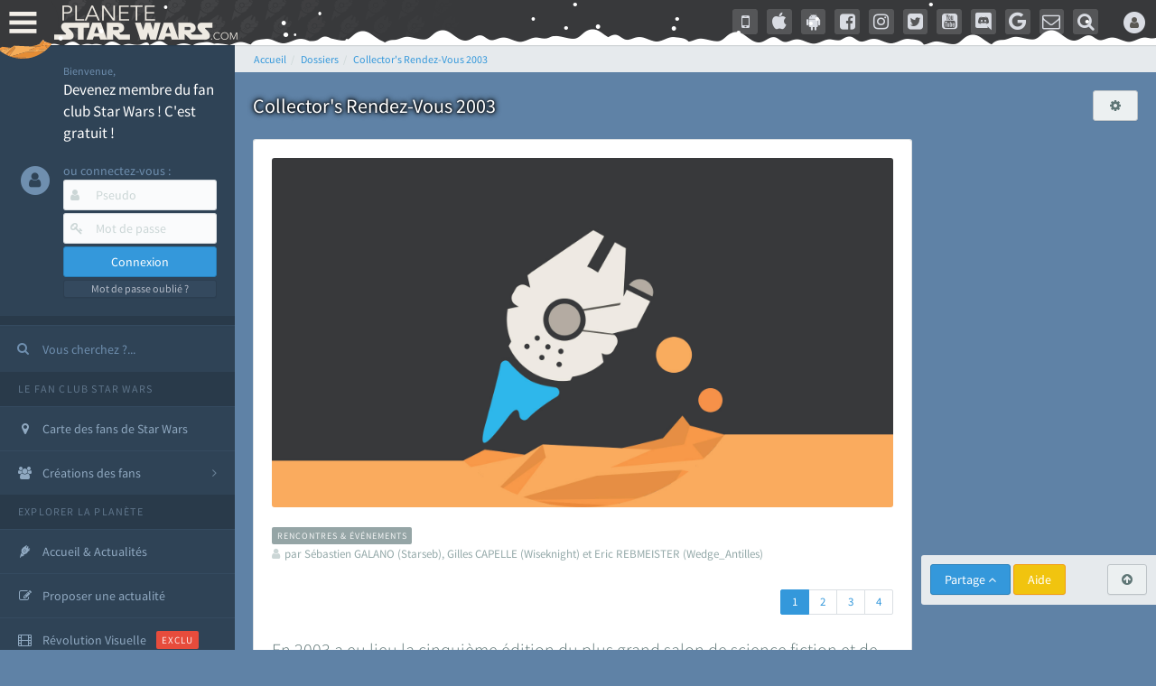

--- FILE ---
content_type: text/html; charset=utf-8
request_url: https://www.google.com/recaptcha/api2/aframe
body_size: 268
content:
<!DOCTYPE HTML><html><head><meta http-equiv="content-type" content="text/html; charset=UTF-8"></head><body><script nonce="i3KRYfTtgGwoBZ8NiMj9UQ">/** Anti-fraud and anti-abuse applications only. See google.com/recaptcha */ try{var clients={'sodar':'https://pagead2.googlesyndication.com/pagead/sodar?'};window.addEventListener("message",function(a){try{if(a.source===window.parent){var b=JSON.parse(a.data);var c=clients[b['id']];if(c){var d=document.createElement('img');d.src=c+b['params']+'&rc='+(localStorage.getItem("rc::a")?sessionStorage.getItem("rc::b"):"");window.document.body.appendChild(d);sessionStorage.setItem("rc::e",parseInt(sessionStorage.getItem("rc::e")||0)+1);localStorage.setItem("rc::h",'1768618952216');}}}catch(b){}});window.parent.postMessage("_grecaptcha_ready", "*");}catch(b){}</script></body></html>

--- FILE ---
content_type: application/javascript; charset=utf-8
request_url: https://fundingchoicesmessages.google.com/f/AGSKWxVXwkPHtTsmXMG7m3euhJeShYCxcfwA36B91GokuE2tHYawQbdm2gZrT7b7kGYcphS1A2svAoLs-VTCeMrtqW9_3I4S5DzU_kqU-Dne_WlwZsFpPmCw9NoZGTppW-piLwnaG9KR3icQdZ25ktPmJpNygPahntUDKOZ-FFqGkABbNjzYLGpqHTjNnTwY/_/misc/ads./bnr.php?/ecom/magnet./adshandler.-ads-manager/
body_size: -1289
content:
window['d85438c9-b895-44fa-bc4d-530657e0134f'] = true;

--- FILE ---
content_type: application/javascript
request_url: https://cdn-lib.planete-starwars.com/assets/pswminify/pswtypeahead-26011704.js
body_size: 2163
content:
$(document).ready(function(){var substringMatcher=function(strs){return function findMatches(q,cb){var matches,substrRegex;matches=[];substrRegex=new RegExp(q,'i');$.each(strs,function(i,str){if(substrRegex.test(str)){matches.push({value:str})}});cb(matches)}};var mainsearchquery=["han solo","empire contre attaque","disney","r2 d2","lego","retour du jedi","anakinweb","dark vador","clone wars","luke","jeux","george lucas","rogue one","attaque des clones","jouets","menace fantome","exposition","evenements","leia","anakin skywalker","les derniers jedi","nouvel espoir","revanche des sith","kylo ren","bb 8","c3po","star wars","jedi","star","anakin","reveil de la force","rt tt quot nvopzp and 1 1 or","wars","1 nvopzp and 1 1 or","figurine","le reveil de la force","sith","fan made","episode 6","episode 7","pr logie","Top 3 des personnages les plus fort","episode 2","roman","mod liste","gt lt img src z onerror alert 1 gt","ch tar wars fg5cks2hmi5q jsp","episode 4","rebel","p a a a re quot nvopzp and 1 1 or","episode 1","bad patch","c cit personnage quot","episode 3","jeu vid o quot","je suis ton p re","pop star wars","plan te jubillar","lt img src z onerror alert 1 gt","episode 5","fm whatsapp","v hicules","couverture","vi quot","jeu vid o 41f6b7y47cj5 nvopzp and 1 1 or nvopzp and 1 1 or","mod apk order by 1 mhph","git head","episode 9","rt tt quot","c cit personnage","jeu vid o 1 quot nvopzp and 1 1 or","episode 8","at act rlaktg","at act order by 1 cvar","y wing btl b","cht ar wars nvopzp and 1 1 or nvopzp and 1 1 or","star wars the old republic","1 4 fd p tower","qu rahn","bb 8 feed nvopzp and 1 1 or","le jdr d anakinweb","s paratistes","film","Dob et Del Moomo","the black series","OTT platform","gt lt a gt lt details open ontoggle confirm 1 gt","cal castis","al 1 quot","star wars 7","le livre de boba fett","star wa recap","p a a a re quot","ore quot","bd quot","han solo 942","r2 d2 feed","at st nvopzp and 1 1 or","jeu vid o 41f6b7y47cj5 jsp","star wars x","log quot","rt tt   quot","l re de la r publique","a k lemando","y wong","le mans","r2 d2 order by 1 pgjn","i know","war of the bounty hunter","ken lower","e wing","fan fiction","les blogs","The wisper","gt lt a gt lt img src z onerror alert 1 gt","c cit personnage nvopzp and 1 1 or","ge quot","la force est puissante","cr er compte fan","cr ature for t","une nouvelle haube","adi gallia","al and 2 3 8 6 8 and bn2f bn2f quot","s ries","nom de planete nvopzp and 1 1 or","gb whatsapp","maz kanata","g n ral draven","'nvOpzp; AND 1=1 OR","cb tt quot nvopzp and 1 1 or","amp 313 e ravageur nvopzp and 1 1 or nvopzp and 1 1 or","jeu vid o 41f6b7y47cj5 jsp nvopzp and 1 1 or","han solo 937","the star wars","pog soup","Zak elle","la genese des","at act order by 1 gtkw","r2 d2 order by 6 nvopzp and 1 1 or","arc alpha","mod apk order by 1 itrj","x wing","ch tar wars rlp7k","jeu vid o 41f6b7y47cj5 nvopzp and 1 1 or","dark","1 4 fd p tower nvopzp and 1 1 or","os favelas","r2 d2 order by 6","tie interceptor","battle","tr tt","la force","fa mtoxo","port","gt lt a gt lt body onpageshow confirm 1 gt","jar jar bink","ray palpatine","la prison","5 frere","obi wan bande annonce","han solobbFY7sEu","de star war","le r veil de la force","arm clone","mos eisley","sorties","mr sith","si ge de mandalore","c cit personnage wcgfyy","solo","premier","la qu te des jedi","co te nvopzp and 1 1 or","ch tar wars quot","jeu vid o 41f6b7y47cj5","r2 d2 order by 1","gro nhfx42ptk6rk","r2 d2 order by 1 oreo","mod nvopzp and 1 1 or","de l univers","bd 1c6f4rc2g7bb jsp","ch tar wars","Dok ondar","cra quot","la cabane d obi wan","l orage","r2 d2 order by 1 tvpa","ben solo rey","m smiley","nom de planete","age han solo pisode 4","han solouSaC2MRV","han solo and 2 3 8 6 8 and wkvk wkvk","N 1 star","lt h1 gt test lt h1 gt","la saga","fa 1 quot","The mandalorian","ch tarwars","celebration","at act order by 1 rqyn","star wars 1 quot","sous","han solo 862","at act h3hjvre6eo8s jsp nvopzp and 1 1 or","tim rose","bon cathan","lt img src z onerror alert 1 gt nvopzp and 1 1 or","41 st elite nvopzp and 1 1 or","r2 d2 order by 1 cqva","man alor","cr er un article","fan film","Plo koon","3 me soeur","deux","rt tt nvopzp and 1 1 or nvopzp and 1 1 or","les aventures","des vessau","obi wan kenobi","X wing jeu","kotor","wat tambor","mon pseudo","r sum star wars","pre vizla","rebels","dernier","fa tauzqkkxqzh1 jsp","figurine luc","l empire des t n bres nvopzp and 1 1 or","the acolyre","les d c rvel s","nom de planete order by 9","r2 d2 order by 4614","Livre Ben solo","dark ren","cr er compte fan nvopzp and 1 1 or","Tie stricte","force fx","fans","S inscrir","son sabre","mt mt nvopzp and 1 1 or","the clone wars","esp ce yoda nvopzp and 1 1 or","anakinweb and 2 3 8 6 8 and a1yy a1yy","remi","annonce","yoda","c cit personnage and 27 27","les archives","luc skywalker","lt img src 1 onerror amp x61 amp x6c amp x65 amp x72 amp x74 1 gt","la l gende des jedi","de star war nvopzp and 1 1 or","les clones","cb tt quot","r2 d2 and 9762 9762 and","fa quot","jeu star wars"," rx24","tie defender","r2 d2 order by 1 dmre","amp 313 e ravageur nvopzp and 1 1 or","Zed Orrelios","uvell or","Mes option","tie aggressor","t l charger","une planete","the star wars nvopzp and 1 1 or","aq vetina","g chis","plan tes de rogue one","CT 27 5555","at act msnorc","pop r2 b1 nvopzp and 1 1 or","jek porkins","lt img src z onerror alert 1 gt oylfau nvopzp and 1 1 or","Tie bombardier","r2 d2 and 9762 9762 avsw","the force unleashed","do quot","mandalorian","clone","ka dedus","bd wcu9o","seb 1995","nar hekka","youtube mp3","a b c d e f g h i j k l m n o p q r s t u v w x y z nvopzp and 1 1 or nvopzp and 1 1 or nvopzp and 1 1 or","pr logie nvopzp and 1 1 or","x wing 1 18","g n ration star wars","rt tt e7xvp1sf83fl","walker","ken rtrim","legacy","sly more",""];$('.PSWsearchHelp').typeahead({hint:!0,highlight:!0,minLength:1},{name:'mainsearchquery',displayKey:'value',source:substringMatcher(mainsearchquery)})})